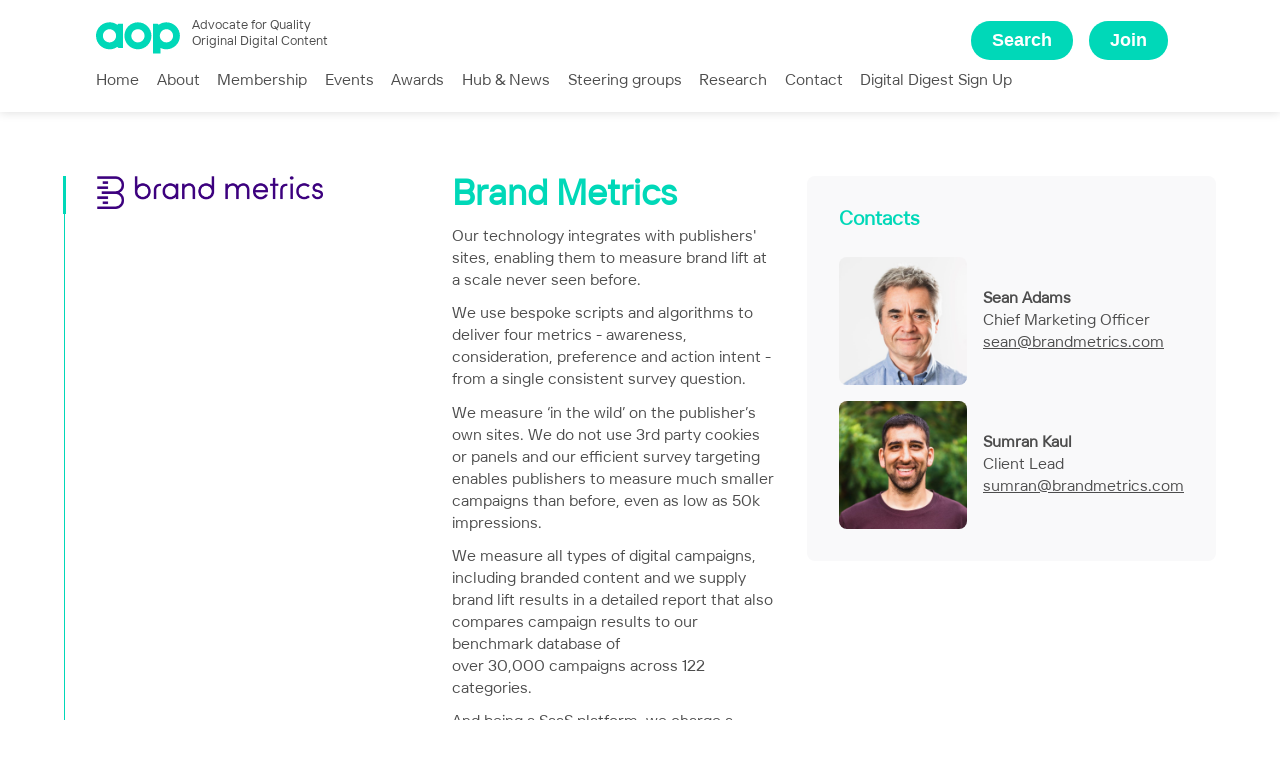

--- FILE ---
content_type: text/html; charset=UTF-8
request_url: https://www.ukaop.org/members/associates/brand_metrics
body_size: 6835
content:
<!DOCTYPE html>
<html lang="en">
<head>
    <meta charset="UTF-8">
    <meta http-equiv="X-UA-Compatible" content="IE=edge">
    <meta name="viewport" content="width=device-width, initial-scale=1.0">
    <title>Association of Online Publishers</title>

    <link rel="apple-touch-icon-precomposed" sizes="57x57" href="/assets/favicons/apple-touch-icon-57x57.png" />
    <link rel="apple-touch-icon-precomposed" sizes="114x114" href="/assets/favicons/apple-touch-icon-114x114.png" />
    <link rel="apple-touch-icon-precomposed" sizes="72x72" href="/assets/favicons/apple-touch-icon-72x72.png" />
    <link rel="apple-touch-icon-precomposed" sizes="144x144" href="/assets/favicons/apple-touch-icon-144x144.png" />
    <link rel="apple-touch-icon-precomposed" sizes="60x60" href="/assets/favicons/apple-touch-icon-60x60.png" />
    <link rel="apple-touch-icon-precomposed" sizes="120x120" href="/assets/favicons/apple-touch-icon-120x120.png" />
    <link rel="apple-touch-icon-precomposed" sizes="76x76" href="/assets/favicons/apple-touch-icon-76x76.png" />
    <link rel="apple-touch-icon-precomposed" sizes="152x152" href="/assets/favicons/apple-touch-icon-152x152.png" />
    <link rel="icon" type="image/png" href="/assets/favicons/favicon-196x196.png" sizes="196x196" />
    <link rel="icon" type="image/png" href="/assets/favicons/favicon-96x96.png" sizes="96x96" />
    <link rel="icon" type="image/png" href="/assets/favicons/favicon-32x32.png" sizes="32x32" />
    <link rel="icon" type="image/png" href="/assets/favicons/favicon-16x16.png" sizes="16x16" />
    <link rel="icon" type="image/png" href="/assets/favicons/favicon-128.png" sizes="128x128" />
    <meta name="application-name" content="&nbsp;"/>
    <meta name="msapplication-TileColor" content="#FFFFFF" />
    <meta name="msapplication-TileImage" content="/assets/favicons/mstile-144x144.png" />
    <meta name="msapplication-square70x70logo" content="/assets/favicons/mstile-70x70.png" />
    <meta name="msapplication-square150x150logo" content="/assets/favicons/mstile-150x150.png" />
    <meta name="msapplication-wide310x150logo" content="/assets/favicons/mstile-310x150.png" />
    <meta name="msapplication-square310x310logo" content="/assets/favicons/mstile-310x310.png" />

    <link rel="stylesheet" href="/css/bundle.css?fjapj7979">

<title>AOP</title>
<script>dataLayer = [];
(function(w,d,s,l,i){w[l]=w[l]||[];w[l].push({'gtm.start':
new Date().getTime(),event:'gtm.js'});var f=d.getElementsByTagName(s)[0],
j=d.createElement(s),dl=l!='dataLayer'?'&l='+l:'';j.async=true;j.src=
'https://www.googletagmanager.com/gtm.js?id='+i+dl;f.parentNode.insertBefore(j,f);
})(window,document,'script','dataLayer','GTM-PW3GK9S');
</script>
<script>_linkedin_data_partner_id = "5078010";
</script><meta name="generator" content="SEOmatic">
<meta name="referrer" content="no-referrer-when-downgrade">
<meta name="robots" content="all">
<meta content="en_GB" property="og:locale">
<meta content="AOP" property="og:site_name">
<meta content="website" property="og:type">
<meta content="https://www.ukaop.org/members/associates/brand_metrics" property="og:url">
<meta name="twitter:card" content="summary">
<meta name="twitter:creator" content="@">
<link href="https://www.ukaop.org/members/associates/brand_metrics" rel="canonical">
<link href="https://www.ukaop.org/" rel="home">
<link type="text/plain" href="https://www.ukaop.org/humans.txt" rel="author">
<link href="https://www.ukaop.org/digital-publishing-awards/members/associates/brand_metrics" rel="alternate" hreflang="en-gb">
<link href="https://www.ukaop.org/publishing-tech-talk/members/associates/brand_metrics" rel="alternate" hreflang="en-gb">
<link href="https://www.ukaop.org/members/associates/brand_metrics" rel="alternate" hreflang="x-default">
<link href="https://www.ukaop.org/members/associates/brand_metrics" rel="alternate" hreflang="en-gb"></head>

<body class="theme-membership"><noscript><iframe src="https://www.googletagmanager.com/ns.html?id=GTM-PW3GK9S"
height="0" width="0" style="display:none;visibility:hidden"></iframe></noscript>

    
    <header class="header">

    <div class="headerToggle" id="headerToggle">
        <span class="top"></span>
        <span class="middle"></span>
        <span class="bottom"></span>
    </div>

    <div class="headerContainer">

        <div class="headerBrand">
            <a href="https://www.ukaop.org/"><a class="aopLogoLockupContainer" href="https://www.ukaop.org/">
    <svg class='aopLogoLockup | fill-primary' width="100%" height="100%" viewBox="0 0 463 173" version="1.1" xmlns="http://www.w3.org/2000/svg" xmlns:xlink="http://www.w3.org/1999/xlink" xml:space="preserve" style="fill-rule:evenodd;clip-rule:evenodd;stroke-linejoin:round;stroke-miterlimit:2;">
        <g transform="matrix(1,0,0,1,-67,-73)">
            <path id="aop" d="M380.744,80.445C380.744,80.445 405.73,80.445 405.73,80.445L412.222,86.526L415.9,84.227C427.297,77.105 440.76,73 455.174,73C496.254,73 529.605,106.351 529.605,147.431C529.605,188.51 496.254,221.861 455.174,221.861C443.358,221.861 432.181,219.101 422.253,214.192L422.253,245.064L380.744,245.064L380.744,80.445ZM372.53,147.431C372.53,188.51 339.179,221.861 298.1,221.861C257.02,221.861 223.669,188.51 223.669,147.431C223.669,106.351 257.02,73 298.1,73C339.179,73 372.53,106.351 372.53,147.431ZM141.431,73C141.431,73 145.251,73.097 145.251,73.097L146.218,73.17L146.789,73.19L147.535,73.27L149.022,73.383L151.327,73.676L152.045,73.753L152.32,73.802C153.858,74.027 155.38,74.3 156.883,74.62L157.186,74.675L157.88,74.85L159.989,75.336L161.533,75.774L162.199,75.943L162.65,76.091C165.654,76.983 168.579,78.059 171.408,79.314L171.787,79.468L172.21,79.676L173.631,80.317L176.346,81.706C177.842,82.502 179.307,83.347 180.736,84.247L184.383,86.526L190.875,80.445C190.875,80.445 215.861,80.445 215.861,80.445L215.861,214.416C215.861,214.416 190.875,214.416 190.875,214.416L184.383,208.336L180.736,210.614C179.305,211.509 177.841,212.357 176.346,213.155L173.631,214.544L172.21,215.185L171.787,215.393L171.408,215.547C168.579,216.802 165.656,217.884 162.65,218.77L162.199,218.918L161.533,219.087L159.989,219.525L157.88,220.011L157.186,220.187L156.883,220.241C155.378,220.562 153.857,220.838 152.32,221.059L152.045,221.108L151.327,221.185L149.022,221.478L147.535,221.591L146.789,221.671L146.218,221.691L145.251,221.764L141.431,221.861C100.351,221.861 67,188.51 67,147.431C67,143.577 67.293,139.792 67.858,136.102C70.409,119.434 78.496,104.58 90.195,93.491L91.396,92.345L92.267,91.591C105.37,80.017 122.587,73 141.431,73ZM177.869,147.431C177.869,127.32 161.542,110.992 141.431,110.992C121.32,110.992 104.992,127.32 104.992,147.431C104.992,167.542 121.32,183.869 141.431,183.869C161.542,183.869 177.869,167.542 177.869,147.431ZM334.538,147.431C334.538,127.32 318.211,110.992 298.1,110.992C277.989,110.992 261.661,127.32 261.661,147.431C261.661,167.542 277.989,183.869 298.1,183.869C318.211,183.869 334.538,167.542 334.538,147.431ZM491.613,147.431C491.613,127.32 475.285,110.992 455.174,110.992C435.063,110.992 418.736,127.32 418.736,147.431C418.736,167.542 435.063,183.869 455.174,183.869C475.285,183.869 491.613,167.542 491.613,147.431Z"/>
        </g>
    </svg>
    <p class="aopLogoLockupMission">Advocate for Quality<br>Original Digital Content</p>
</a>

</a>
        </div>

        <div class="headerActions">
            
            <div class="headerFlyout">
                <button class="headerFlyoutTrigger button p-sm fs-6 fw-800 mr-xs" >Search</button>
                <div class="headerFlyoutContainer">
                    <div class="headerFlyoutContent | mt-xs bg-white rad-sm">
                        <p class="sans-800">Search site</p>
                        <form class="search" action="https://www.ukaop.org/search">
                            <input class="searchInput" type="search" name="q" aria-label="Search" placeholder="Keyword/s">
                            <input class="searchInputButton" type="submit" value="Search"/>
                        </form>
                    </div>
                </div>
            </div>

            
                                                <div class="headerFlyout">
                        <button class="headerFlyoutTrigger button p-sm fs-6 fw-800 mr-xs" >Join</button>
                        <div class="headerFlyoutContainer">
                            <div class="headerFlyoutContent | mt-xs bg-white rad-sm">
                                <a href="#" class="headerFlyoutClose">&#10005;</a>
                                <p class="h fs-5 fw-800 pb-xs">Become an AOP member</p>
                                <p><a class="button" href="/how-to-join">More details</a></p>
                            </div>
                        </div>
                    </div>
                                        
            
            
            
        </div>

        <div class="headerMenuOverlay" id="headerMenuOverlay">
            <nav class="headerMenu">
                <ul  class="headerNavItems"><li  class="headerNavItem"><a  class="headerNavLink" href="https://www.ukaop.org/">Home</a></li><li  class="headerNavItem has-children"><a  class="headerNavLink" href="">About</a><ul  class="headerNavItems"><li  class="headerNavItem"><a  class="headerNavLink" href="https://www.ukaop.org/about">About</a></li><li  class="headerNavItem"><a  class="headerNavLink" href="https://www.ukaop.org/meet-the-team">Meet the team</a></li></ul></li><li  class="headerNavItem membership has-children"><a  class="headerNavLink headerNavActive" href="">Membership</a><ul  class="headerNavItems"><li  class="headerNavItem"><a  class="headerNavLink" href="https://www.ukaop.org/how-to-join">How to join</a></li><li  class="headerNavItem"><a  class="headerNavLink" href="https://www.ukaop.org/publisher-membership">Publisher membership</a></li><li  class="headerNavItem"><a  class="headerNavLink" href="/members/publishers">Publisher members</a></li><li  class="headerNavItem"><a  class="headerNavLink" href="https://www.ukaop.org/associate-membership">Associate membership</a></li><li  class="headerNavItem"><a  class="headerNavLink headerNavActive" href="/members/associates">Digital Directory</a></li><li  class="headerNavItem"><a  class="headerNavLink" href="https://www.ukaop.org/tech-advisory-board">Tech Advisory Board</a></li></ul></li><li  class="headerNavItem events has-children"><a  class="headerNavLink" href="">Events</a><ul  class="headerNavItems"><li  class="headerNavItem"><a  class="headerNavLink" href="https://www.ukaop.org/crunch">CRUNCH</a></li><li  class="headerNavItem"><a  class="headerNavLink" href="https://www.ukaop.org/publishing-tech-talk/">Publishing Tech Talk</a></li><li  class="headerNavItem"><a  class="headerNavLink" href="https://www.ukaop.org/partnered-events">Partnered Events</a></li><li  class="headerNavItem"><a  class="headerNavLink" href="https://www.ukaop.org/events">Events Calendar</a></li></ul></li><li  class="headerNavItem"><a  class="headerNavLink" href="https://www.ukaop.org/digital-publishing-awards/">Awards</a></li><li  class="headerNavItem knowledge has-children"><a  class="headerNavLink" href="">Hub &amp; News</a><ul  class="headerNavItems"><li  class="headerNavItem"><a  class="headerNavLink" href="/hub/aop-news">AOP News</a></li><li  class="headerNavItem"><a  class="headerNavLink" href="/hub/voice-of-the-premium-publisher">Voice of the Premium Publisher</a></li><li  class="headerNavItem"><a  class="headerNavLink" href="/hub/industry-news">Industry News</a></li><li  class="headerNavItem"><a  class="headerNavLink" href="/hub/member-news">Member News</a></li><li  class="headerNavItem"><a  class="headerNavLink" href="/hub/cross-industry-relationships">Cross-Industry Relationships</a></li><li  class="headerNavItem"><a  class="headerNavLink" href="/hub/initiatives">Initiatives</a></li><li  class="headerNavItem"><a  class="headerNavLink" href="https://www.ukaop.org/esg">ESG Hub</a></li><li  class="headerNavItem"><a  class="headerNavLink" href="/hub/ask-the-associates">Ask the Associates</a></li><li  class="headerNavItem"><a  class="headerNavLink" href="https://www.ukaop.org/hub/ask-the-publishers">Ask the Publishers</a></li></ul></li><li  class="headerNavItem groups has-children"><a  class="headerNavLink" href="">Steering groups</a><ul  class="headerNavItems"><li  class="headerNavItem"><a  class="headerNavLink" href="https://www.ukaop.org/steering-groups">Steering groups overview</a></li><li  class="headerNavItem"><a  class="headerNavLink" href="https://www.ukaop.org/steering-groups/ad-ops">Ad Ops</a></li><li  class="headerNavItem"><a  class="headerNavLink" href="https://www.ukaop.org/steering-groups/aud-dev">Audience Development</a></li><li  class="headerNavItem"><a  class="headerNavLink" href="https://www.ukaop.org/steering-groups/b-2-b">B2B</a></li><li  class="headerNavItem"><a  class="headerNavLink" href="https://www.ukaop.org/steering-groups/commercial">Commercial</a></li><li  class="headerNavItem"><a  class="headerNavLink" href="https://www.ukaop.org/steering-groups/hr">HR</a></li><li  class="headerNavItem"><a  class="headerNavLink" href="https://www.ukaop.org/steering-groups/journalism-advisory-board-jab">Journalism Advisory Board (JAB)</a></li><li  class="headerNavItem"><a  class="headerNavLink" href="https://www.ukaop.org/steering-groups/prod-dev">Product Development</a></li><li  class="headerNavItem"><a  class="headerNavLink" href="https://www.ukaop.org/steering-groups/research-sg">Research</a></li></ul></li><li  class="headerNavItem knowledge has-children"><a  class="headerNavLink" href="">Research</a><ul  class="headerNavItems"><li  class="headerNavItem"><a  class="headerNavLink" href="/research">AOP Research</a></li><li  class="headerNavItem"><a  class="headerNavLink" href="https://www.ukaop.org/digital-landscape-report">Digital Landscape Report</a></li></ul></li><li  class="headerNavItem"><a  class="headerNavLink" href="https://www.ukaop.org/contact">Contact</a></li><li  class="headerNavItem"><a  class="headerNavLink" href="https://www.ukaop.org/#digital-digest">Digital Digest Sign Up</a></li></ul>
            </nav>
        </div>

    </div>

</header>


    <div class="headerShim"></div>


    
    
    
    <section class="block | bg-default">
        <div class="container aopKeyline">

            <div class="columns-3 gap-sm">

                
                <div class="aopKeylineTitle | as-start">
                                        
                                                
                        <img
                            src="https://www.ukaop.org/assets/members/{{username}}/Brand_Metrics/_1600x9050_fit_center-center_none/BrandMetrics_logo2_purple.png"
                            srcset="https://www.ukaop.org/assets/members/{{username}}/Brand_Metrics/_1600x9050_fit_center-center_none/BrandMetrics_logo2_purple.png 1x, https://www.ukaop.org/assets/members/{{username}}/Brand_Metrics/_1600x9050_fit_center-center_none/BrandMetrics_logo2_purple.png 2x"
                            alt="Brand Metrics logo2 purple"
                            class='maxw-70pc maxh-14'
                        />

                                    </div>

                
                <article class="mb-sm">
                    <p class="h fs-2 c-primary">Brand Metrics</p>

                    <p>Our technology integrates with publishers' sites, enabling them to measure brand lift at a scale never seen before. </p>
<p>We use bespoke scripts and algorithms to deliver four metrics - awareness, consideration, preference and action intent - from a single consistent survey question. </p>
<p>We measure ‘in the wild’ on the publisher’s own sites. We do not use 3rd party cookies or panels and our efficient survey targeting enables publishers to measure much smaller campaigns than before, even as low as 50k impressions. </p>
<p>We measure all types of digital campaigns, including branded content and we supply brand lift results in a detailed report that also compares campaign results to our benchmark database of over&nbsp;30,000&nbsp;campaigns across 122 categories.</p>
<p>And being a SaaS platform, we charge a single monthly fee to measure an unlimited number of campaigns, truly democratising brand lift measurement.</p>
<p></p>
<p>Working with Brand Metrics over the last two years has enabled us to measure the advertising effect on far more campaigns than in the past." <strong>Louise Crosby, Director, Strategic Development, News UK.<br></strong><br>"Brand Metrics' data-driven strategies have enabled us to identify and seize new revenue opportunities. Brand Metrics has truly become an invaluable partner in our business." <strong>Russell Foxley, Head of Data, The Guardian</strong>.<br><br>"With the use of Brand Metrics' technology, we are now fantastically placed to use insights from thousands of brand lift reports to inform marketing strategies and educate advertisers beyond the click." <strong>Jade Power, Director of Digital Monetisation, National World.<br></strong><br>"Partnering with Brand Metrics has helped us to offer brand lift data to all our brand spend advertisers to help prove the effectiveness of their advertising on our sites." <strong>Victoria Trevliion, Head of Advertising Technology, Gumtree UK.<br></strong><br>"We're incredibly excited about the new developments at Brand Metrics and how these advancements will present new commercial opportunities for Bloomberg Media across the region." <strong>Phil Robinson, Head of Data Science & Insights, Bloomberg.</strong></p>


                                                                                        <a href="https://www.ukaop.org/members/associates/measurement-analytics">Measurement &amp; analytics</a>

                                            

                                        <div class="columns-1 gap-xs mt-sm">

                        
                        
                        
                            <div class="contactsIconGrid">
                                <svg class="i-5 fill-primary" width="100%" height="100%" viewBox="0 0 33 29" version="1.1" xmlns="http://www.w3.org/2000/svg" xmlns:xlink="http://www.w3.org/1999/xlink" xml:space="preserve" xmlns:serif="http://www.serif.com/" style="fill-rule:evenodd;clip-rule:evenodd;stroke-linejoin:round;stroke-miterlimit:2;">
                                    <g transform="matrix(1,0,0,1,-227,-585)">
                                        <g id="website" transform="matrix(1,0,0,1,-6.88479,0.656376)">
                                            <path d="M249.654,599.539C249.368,598.984 249.435,598.312 249.826,597.825C250.217,597.337 250.858,597.125 251.462,597.283C255.215,598.263 261.22,599.832 265.157,600.86C265.788,601.025 266.253,601.56 266.329,602.207C266.406,602.855 266.077,603.483 265.502,603.79C263.18,605.028 260.583,606.413 260.583,606.413C260.583,606.413 259.78,609.285 259.066,611.84C258.891,612.467 258.349,612.923 257.701,612.989C257.052,613.055 256.43,612.717 256.132,612.138C254.272,608.52 251.429,602.993 249.654,599.539ZM253.194,611.944C251.648,612.525 249.974,612.844 248.226,612.844C240.431,612.844 234.102,606.516 234.102,598.721C234.102,590.926 240.431,584.598 248.226,584.598C255.61,584.598 261.679,590.278 262.297,597.504L252.1,594.84C250.532,594.431 248.87,594.981 247.856,596.246C246.843,597.51 246.667,599.253 247.409,600.694L253.194,611.944Z"/>
                                        </g>
                                    </g>
                                </svg>
                                <p><a href="https://www.brandmetrics.com/" target="_blank">https://www.brandmetrics.com/</a></p>
                            </div>

                        
                    </div>
                </article>

                
                                    <div class="bg-wash rad-md p-sm as-start">

                        <p class="h fs-5 c-primary pb-xs">Contacts</p>

                        
                                                    <div class="contact">

    <div class="avatar-sm">
                                            
            <img
                src="https://www.ukaop.org/assets/members/{{username}}/Brand_Metrics/_600x600_crop_top-center_none/Sean-headshot.jpg" 
                srcset="https://www.ukaop.org/assets/members/{{username}}/Brand_Metrics/_600x600_crop_top-center_none/Sean-headshot.jpg 1x, https://www.ukaop.org/assets/members/{{username}}/Brand_Metrics/_600x600_crop_top-center_none/Sean-headshot.jpg 2x" 
                alt="Sean headshot" 
            />
        
            </div>

    <p>
        <span class="fw-600"> Sean Adams </span><br/>
        Chief Marketing Officer <br/>
        <a href="mailto:sean@brandmetrics.com">sean@brandmetrics.com</a>
    </p>

</div>                                                    <div class="contact">

    <div class="avatar-sm">
                                            
            <img
                src="https://www.ukaop.org/assets/members/{{username}}/Brand_Metrics/_600x600_crop_top-center_none/Sumran-headshot.jpg" 
                srcset="https://www.ukaop.org/assets/members/{{username}}/Brand_Metrics/_600x600_crop_top-center_none/Sumran-headshot.jpg 1x, https://www.ukaop.org/assets/members/{{username}}/Brand_Metrics/_600x600_crop_top-center_none/Sumran-headshot.jpg 2x" 
                alt="Sumran headshot" 
            />
        
            </div>

    <p>
        <span class="fw-600"> Sumran Kaul </span><br/>
        Client Lead <br/>
        <a href="mailto:sumran@brandmetrics.com">sumran@brandmetrics.com</a>
    </p>

</div>                        
                    </div>
                
            </div>

        </div>
    </section>


    
    
            <section class="block | bg-default">
            <div class="container | aopKeyline">
                <p class="aopKeylineTitle | h c-primary fs-2">Resources</p>

                <div class="mt-sm columns-3 gap-sm">
                    
                                                        <div class="card | bg-white">

    <div class="cardHero">
                    
                        
            <img
                src="https://www.ukaop.org/assets/members/{{username}}/Brand_Metrics/_1600x900_crop_center-center_none/Brand-Metrics-PTT.png" 
                srcset="https://www.ukaop.org/assets/members/{{username}}/Brand_Metrics/_1600x900_crop_center-center_none/Brand-Metrics-PTT.png 1x, https://www.ukaop.org/assets/members/{{username}}/Brand_Metrics/_1600x900_crop_center-center_none/Brand-Metrics-PTT.png 2x" 
                alt="Brand Metrics PTT" 
            />


            </div>

    <div class="cardInfo | p-sm">

        <div>
            <p class="sans-700 fs-3 lh-2">Understanding the impact of outcomes data on product strategy and revenue generation</p>
            <p class="">Advertisers typically rely on two types of data to measure campaign impact - initial delivery data (impressions, viewability and increasingly attention data) and performance data (mostly focused on resulting sales numbers).

At Brand Metrics, we and our clients feel this approach to data collection can be a somewhat blunt instrument, missing a wealth of deeply informative insight that is found in between these two stages of the ad life-cycle. This is where the concept of outcomes data comes in.</p>
        </div>
        
        <div class="cardActions | mt-sm fs-sm">
            <p class="fw-600">
                Published: 08 Oct 2024
                            </p>

                                                    <a href="https://www.ukaop.org/members/resources/understanding-the-impact-of-outcomes-data-on-product-strategy-and-revenue-generation" class="buttonOutline | sans-700 fs-xs caps ls-1">More</a>

                                    </div>

    </div>

</div>
                        
                    
                                                        <div class="card | bg-white">

    <div class="cardHero">
                    
                        
            <img
                src="https://www.ukaop.org/assets/members/{{username}}/Brand_Metrics/_1600x900_crop_center-center_none/Brand-Metrix-Algorithm.png" 
                srcset="https://www.ukaop.org/assets/members/{{username}}/Brand_Metrics/_1600x900_crop_center-center_none/Brand-Metrix-Algorithm.png 1x, https://www.ukaop.org/assets/members/{{username}}/Brand_Metrics/_1600x900_crop_center-center_none/Brand-Metrix-Algorithm.png 2x" 
                alt="Brand Metrix Algorithm" 
            />


            </div>

    <div class="cardInfo | p-sm">

        <div>
            <p class="sans-700 fs-3 lh-2">Simply the best - how algorithms finally triumphed against ad measurement inertia</p>
            <p class="">For obvious reasons, most of us prefer facts we can understand and trust to be valid. The challenge, in our technological times, is that the facts with the greatest validity are often hard to understand, and the most understandable facts are often wrong.</p>
        </div>
        
        <div class="cardActions | mt-sm fs-sm">
            <p class="fw-600">
                Published: 01 Mar 2022
                                                        <br/>Author:
                                            Anders Lithner, CEO, Brand Metrics
                                                </p>

                                                    <a href="https://www.ukaop.org/members/resources/simply-the-best-how-algorithms-finally-triumphed-against-ad-measurement-inertia" class="buttonOutline | sans-700 fs-xs caps ls-1">More</a>

                                    </div>

    </div>

</div>
                        
                                    </div>

            </div>
        </section>
    


    <footer class="block | bg-light">
    <div class="container ta-center">

        <p>
                        <a href="https://www.ukaop.org/cookie-and-privacy-policy">Cookie &amp; Privacy Policy</a> |
            <a href="https://www.ukaop.org/terms-and-conditions">Terms  &amp; Conditions</a>
                    </p>

        <p class="fw-800">&#169; 2026 AOP</p>

        <div class="flex jc-center wrap mt-sm gap-xxs">

                <a
                    href="https://www.linkedin.com/company/aop-association-of-online-publishers-"
                    class="socialButton bg-primary"
                    target="_blank">
                    <svg class="i fill-white">
                        <use xlink:href="/assets/ui/aop-sprite.svg#icon-social-linkedin"></use>
                    </svg>
                </a>
                <a
                    href="https://www.youtube.com/channel/UCysrwKD-AomNLxxmDlTTFEg"
                    class="socialButton bg-primary"
                    target="_blank">
                    <svg class="i fill-white">
                        <use xlink:href="/assets/ui/aop-sprite.svg#icon-social-youtube"></use>
                    </svg>
                </a>

        </div>

    </div>
</footer>
    <script src="/js/bundle-min.js"></script>
<script type="application/ld+json">{"@context":"http://schema.org","@graph":[{"@type":"WebSite","author":{"@id":"#identity"},"copyrightHolder":{"@id":"#identity"},"creator":{"@id":"#creator"},"mainEntityOfPage":"https://www.ukaop.org/members/associates/brand_metrics","url":"https://www.ukaop.org/members/associates/brand_metrics"},{"@id":"#identity","@type":"Organization"},{"@id":"#creator","@type":"Organization"},{"@type":"BreadcrumbList","description":"Breadcrumbs list","itemListElement":[{"@type":"ListItem","item":"https://www.ukaop.org/","name":"Home","position":1}],"name":"Breadcrumbs"}]}</script>
<script type="text/javascript">
(function(){var s = document.getElementsByTagName("script")[0];
    var b = document.createElement("script");
    b.type = "text/javascript";b.async = true;
    b.src = "https://snap.licdn.com/li.lms-analytics/insight.min.js";
    s.parentNode.insertBefore(b, s);})();
</script>
<noscript>
<img height="1" width="1" style="display:none;" alt="" src="https://dc.ads.linkedin.com/collect/?pid=5078010&fmt=gif" />
</noscript>
<script src="https://cookiethough.dev/lib/1.2.0"></script>
<script src="https://www.ukaop.org/cpresources/486e6b55/js/CookieThough.js?v=1745931862"></script></body>
</html>

--- FILE ---
content_type: image/svg+xml
request_url: https://www.ukaop.org/assets/ui/aop-sprite.svg
body_size: 4003
content:
<?xml version="1.0" encoding="UTF-8" standalone="no"?><!DOCTYPE svg PUBLIC "-//W3C//DTD SVG 1.1//EN" "http://www.w3.org/Graphics/SVG/1.1/DTD/svg11.dtd"><svg xmlns="http://www.w3.org/2000/svg" xmlns:xlink="http://www.w3.org/1999/xlink"><symbol fill-rule="evenodd" stroke-linejoin="round" stroke-miterlimit="2" clip-rule="evenodd" viewBox="0 -144.98 463 462.95" id="icon-aop"><path d="M313.744 7.445h24.986l6.492 6.081 3.678-2.299C360.297 4.105 373.76 0 388.174 0c41.08 0 74.431 33.351 74.431 74.431 0 41.079-33.351 74.43-74.431 74.43-11.816 0-22.993-2.76-32.921-7.669v30.872h-41.509V7.445zm-8.214 66.986c0 41.079-33.351 74.43-74.43 74.43-41.08 0-74.431-33.351-74.431-74.43C156.669 33.351 190.02 0 231.1 0c41.079 0 74.43 33.351 74.43 74.431zM74.431 0l3.82.097.967.073.571.02.746.08 1.487.113 2.305.293.718.077.275.049c1.538.225 3.06.498 4.563.818l.303.055.694.175 2.109.486 1.544.438.666.169.451.148a72.45 72.45 0 018.758 3.223l.379.154.423.208 1.421.641 2.715 1.389a69.425 69.425 0 014.39 2.541l3.647 2.279 6.492-6.081h24.986v133.971h-24.986l-6.492-6.08-3.647 2.278a73.947 73.947 0 01-4.39 2.541l-2.715 1.389-1.421.641-.423.208-.379.154a71.328 71.328 0 01-8.758 3.223l-.451.148-.666.169-1.544.438-2.109.486-.694.176-.303.054a68.846 68.846 0 01-4.563.818l-.275.049-.718.077-2.305.293-1.487.113-.746.08-.571.02-.967.073-3.82.097C33.351 148.861 0 115.51 0 74.431c0-3.854.293-7.639.858-11.329C3.409 46.434 11.496 31.58 23.195 20.491l1.201-1.146.871-.754C38.37 7.017 55.587 0 74.431 0zm36.438 74.431c0-20.111-16.327-36.439-36.438-36.439S37.992 54.32 37.992 74.431s16.328 36.438 36.439 36.438 36.438-16.327 36.438-36.438zm156.669 0c0-20.111-16.327-36.439-36.438-36.439s-36.439 16.328-36.439 36.439 16.328 36.438 36.439 36.438 36.438-16.327 36.438-36.438zm157.075 0c0-20.111-16.328-36.439-36.439-36.439s-36.438 16.328-36.438 36.439 16.327 36.438 36.438 36.438 36.439-16.327 36.439-36.438z"/></symbol><symbol fill-rule="evenodd" stroke-linejoin="round" stroke-miterlimit="2" clip-rule="evenodd" viewBox="-5 0 40 40" id="icon-bod"><path d="M29.161 18.643c.343.344.515.745.515 1.202 0 1.144-.571 1.717-1.716 1.717-.458 0-.859-.172-1.202-.515l-5.836-5.837h-.172l-.171-.171h-.172c-.343 0-.515.171-.515.515v21.628c0 1.373-.687 2.06-2.06 2.06s-2.06-.687-2.06-2.06V26.368c0-.457-.171-.687-.515-.687-.343 0-.515.23-.515.687v10.814c0 1.373-.686 2.06-2.06 2.06-1.373 0-2.06-.687-2.06-2.06V15.554c0-.344-.17-.515-.514-.515-.228 0-.4.057-.515.171l-5.836 5.837c-.344.343-.743.515-1.202.515-1.144 0-1.716-.573-1.716-1.717 0-.457.171-.858.514-1.202l7.896-7.896v-.171c.344-.343.802-.515 1.374-.515h9.269c.573 0 1.03.172 1.373.515v.171l7.896 7.896zM10.794 4.911c0-2.86 1.374-4.291 4.12-4.291s4.12 1.43 4.12 4.291c0 2.747-1.374 4.12-4.12 4.12s-4.12-1.373-4.12-4.12z"/></symbol><symbol fill-rule="evenodd" stroke-linejoin="round" stroke-miterlimit="1.5" clip-rule="evenodd" viewBox="0 0 33 33" id="icon-close"><path fill="none" stroke-width="4" d="M30.284 2L2 30.285M2 2l28.285 28.284"/></symbol><symbol fill-rule="evenodd" stroke-linejoin="round" stroke-miterlimit="2" clip-rule="evenodd" viewBox="-1.5 0 35 35" id="icon-download"><path fill-rule="nonzero" d="M27.401 12.488h-7.848V.738H11.75v11.75H3.901l11.75 13.724 11.75-13.724zm0 13.724v3.901h-23.5v-3.901H0v7.848h31.303v-7.848h-3.902z"/></symbol><symbol fill-rule="evenodd" stroke-linejoin="round" stroke-miterlimit="2" clip-rule="evenodd" viewBox="0 0 29 29" id="icon-email"><path d="M14.536.598c7.794 0 14.123 6.328 14.123 14.123 0 7.795-6.329 14.123-14.123 14.123-7.795 0-14.124-6.328-14.124-14.123C.412 6.926 6.741.598 14.536.598zm-.4 22.878c-2.631 0-4.74-.809-6.328-2.426s-2.382-3.784-2.382-6.502c0-2.631.852-4.779 2.556-6.443 1.705-1.664 3.941-2.496 6.71-2.496 2.813 0 5.06.827 6.742 2.48 1.683 1.653 2.524 3.694 2.524 6.121 0 1.715-.356 3.018-1.068 3.908-.713.89-1.657 1.335-2.835 1.335-.596 0-1.106-.13-1.531-.392-.425-.262-.703-.516-.834-.763l-.207-.403h-.109c-.269.443-.674.813-1.216 1.111-.541.298-1.179.447-1.913.447-1.264 0-2.269-.447-3.014-1.34-.745-.894-1.117-2.046-1.117-3.456 0-1.403.365-2.535 1.095-3.396.73-.861 1.706-1.292 2.927-1.292.77 0 1.385.118 1.842.355.458.236.774.488.949.757h.109l.229-1.003h1.668v6.029c0 .894.374 1.341 1.122 1.341.596 0 1.043-.231 1.341-.693.298-.461.447-1.273.447-2.436 0-1.846-.632-3.423-1.897-4.731-1.264-1.308-3.016-1.962-5.254-1.962-2.158 0-3.888.643-5.189 1.929-1.301 1.286-1.951 2.951-1.951 4.993 0 2.115.596 3.795 1.788 5.042 1.191 1.246 2.79 1.869 4.796 1.869h2.786a1.007 1.007 0 011.008 1.008v.001a1.01 1.01 0 01-1.008 1.008h-2.786zm-1.275-6.683c.421.509.995.764 1.722.764s1.299-.257 1.717-.769c.418-.512.627-1.223.627-2.131 0-.894-.209-1.583-.627-2.066-.418-.483-.99-.725-1.717-.725-.727 0-1.299.242-1.717.725-.418.483-.627 1.172-.627 2.066 0 .908.207 1.62.622 2.136z"/></symbol><symbol fill-rule="evenodd" stroke-linejoin="round" stroke-miterlimit="2" clip-rule="evenodd" viewBox="-2.5 0 31 31" id="icon-location"><path fill-rule="nonzero" d="M13.007.873c3.467 0 6.419 1.206 8.856 3.618 2.437 2.412 3.656 5.326 3.656 8.743 0 3.417-1.219 6.331-3.656 8.743l-7.701 7.571a1.7 1.7 0 01-2.384-.002l-7.666-7.569C1.65 19.565.419 16.651.419 13.234c0-3.417 1.231-6.331 3.693-8.743C6.575 2.079 9.539.873 13.007.873zm-.038 16.469c1.105 0 2.035-.377 2.789-1.131.779-.779 1.168-1.702 1.168-2.77 0-1.067-.389-1.991-1.168-2.77-.779-.779-1.709-1.168-2.789-1.168-1.055 0-1.972.389-2.751 1.168-.779.779-1.169 1.703-1.169 2.77 0 1.068.39 1.991 1.169 2.77.753.754 1.671 1.131 2.751 1.131z"/></symbol><symbol fill-rule="evenodd" stroke-miterlimit="1.5" clip-rule="evenodd" viewBox="-8.5 0 42 42" id="icon-next"><path fill="none" stroke-width="3.9955340999999995" d="M4 3.858l17.072 17.07L4 38"/></symbol><symbol fill-rule="evenodd" stroke-miterlimit="1.5" clip-rule="evenodd" viewBox="-8 0 42 42" id="icon-prev"><path fill="none" stroke-width="3.9955340999999995" d="M21.46 3.858L4.389 20.928 21.459 38"/></symbol><symbol fill-rule="evenodd" stroke-linejoin="round" stroke-miterlimit="2" clip-rule="evenodd" viewBox="0 0 30 30" id="icon-search"><path fill-rule="nonzero" d="M12.946 25.55c1.444 0 2.814-.234 4.111-.698a12.925 12.925 0 003.561-1.946l6.865 6.901 2.203-2.239-6.865-6.865a12.925 12.925 0 001.946-3.56c.464-1.298.697-2.668.697-4.112 0-1.738-.33-3.365-.992-4.882a12.974 12.974 0 00-2.679-3.983 12.472 12.472 0 00-4.001-2.699 12.007 12.007 0 00-4.846-.991c-1.738 0-3.365.33-4.882.991A12.805 12.805 0 004.08 4.166a12.805 12.805 0 00-2.699 3.983C.722 9.666.391 11.293.391 13.03c0 1.713.33 3.328.991 4.846a12.472 12.472 0 002.699 4.001 12.974 12.974 0 003.983 2.68c1.517.66 3.144.991 4.882.991zm0-21.917c1.297 0 2.509.245 3.634.734a9.373 9.373 0 012.992 2.001 9.868 9.868 0 012.037 2.991c.49 1.151.734 2.375.734 3.672a9.013 9.013 0 01-.734 3.634 9.882 9.882 0 01-2.037 2.992 9.882 9.882 0 01-2.992 2.037 9.013 9.013 0 01-3.634.734 9.282 9.282 0 01-3.672-.734 9.868 9.868 0 01-2.99-2.037 9.373 9.373 0 01-2.002-2.992 9.013 9.013 0 01-.734-3.634c0-1.297.245-2.52.734-3.672a9.361 9.361 0 012.001-2.99 9.361 9.361 0 012.991-2.002 9.282 9.282 0 013.672-.734z"/></symbol><symbol fill-rule="evenodd" stroke-linejoin="round" stroke-miterlimit="2" clip-rule="evenodd" viewBox="0 0 40 40" id="icon-social-facebook"><path fill-rule="nonzero" d="M23.084 37.362V21.298H28.5l.78-6.289h-6.196v-3.993c0-.918.191-1.66.573-2.226.383-.566 1.217-.849 2.502-.849h3.305v-5.6c-.796-.061-1.599-.114-2.41-.16a42.544 42.544 0 00-2.41-.069c-2.386 0-4.33.711-5.829 2.134-1.499 1.423-2.249 3.481-2.249 6.174v4.589h-5.37v6.289h5.37v16.064h6.518z"/></symbol><symbol fill-rule="evenodd" stroke-linejoin="round" stroke-miterlimit="2" clip-rule="evenodd" viewBox="0 0 40 40" id="icon-social-linkedin"><path fill-rule="nonzero" d="M11.437 7.242c0 1.163-.421 2.165-1.262 3.007-.842.841-1.844 1.262-3.007 1.262-1.193 0-2.21-.421-3.052-1.262-.841-.842-1.262-1.844-1.262-3.007 0-1.193.421-2.21 1.262-3.052.842-.841 1.859-1.262 3.052-1.262 1.163 0 2.165.421 3.007 1.262.841.842 1.262 1.859 1.262 3.052zm4.039 7.528v23.775h7.39v-11.75c0-1.56.26-2.968.78-4.222.52-1.255 1.729-1.882 3.626-1.882 1.897 0 3.014.703 3.351 2.111.336 1.408.504 2.8.504 4.177v11.566h7.39V25.51c0-3.213-.543-5.906-1.629-8.078-1.087-2.173-3.496-3.259-7.229-3.259-1.806 0-3.297.406-4.475 1.216-1.178.811-2.012 1.691-2.502 2.64h-.138V14.77h-7.068zm-12.025 0h7.389v23.775H3.451V14.77z"/></symbol><symbol fill-rule="evenodd" stroke-linejoin="round" stroke-miterlimit="2" clip-rule="evenodd" viewBox="0 0 40 40" id="icon-social-twitter"><path fill-rule="nonzero" d="M35.617 11.889v1.055c0 2.601-.49 5.233-1.469 7.895a22.76 22.76 0 01-4.315 7.229c-1.897 2.157-4.238 3.909-7.022 5.255-2.785 1.377-5.998 2.066-9.639 2.066-2.234 0-4.375-.314-6.426-.941a22.46 22.46 0 01-5.691-2.639c.337.061.658.091.964.091h.964c1.836 0 3.587-.29 5.255-.872a15.268 15.268 0 004.521-2.478c-1.713-.031-3.243-.559-4.59-1.584-1.346-1.025-2.279-2.317-2.8-3.878.245.031.498.061.758.092.26.03.512.046.757.046a5.92 5.92 0 001.056-.092l1.01-.184c-1.806-.367-3.313-1.27-4.521-2.708-1.209-1.438-1.813-3.121-1.813-5.049v-.091c.55.275 1.124.505 1.721.688a7.455 7.455 0 001.859.321 7.812 7.812 0 01-2.571-2.799 7.666 7.666 0 01-.964-3.764c0-.734.1-1.438.299-2.111a8.569 8.569 0 01.803-1.882 23.453 23.453 0 003.259 3.259 21.452 21.452 0 003.855 2.524 23.026 23.026 0 004.407 1.698 22.01 22.01 0 004.727.78 9.42 9.42 0 01-.184-1.835c0-2.173.765-4.032 2.295-5.577 1.53-1.545 3.397-2.318 5.6-2.318 1.132 0 2.195.229 3.19.688a7.93 7.93 0 012.547 1.836 16.354 16.354 0 002.639-.757c.842-.321 1.63-.711 2.364-1.17a7.38 7.38 0 01-1.308 2.501 7.771 7.771 0 01-2.134 1.859 15.14 15.14 0 002.341-.459 17.02 17.02 0 002.203-.78 18.355 18.355 0 01-1.813 2.226 15.414 15.414 0 01-2.134 1.859z"/></symbol><symbol fill-rule="evenodd" stroke-linejoin="round" stroke-miterlimit="2" clip-rule="evenodd" viewBox="0 0 40 40" id="icon-social-youtube"><path fill-rule="nonzero" d="M38.779 10.327a4.805 4.805 0 00-1.239-2.18 4.57 4.57 0 00-2.203-1.262c-.765-.214-1.989-.382-3.672-.505a285.044 285.044 0 00-5.141-.229 127.083 127.083 0 00-4.544-.092l-1.973-.046-1.974.046c-1.316 0-2.83.023-4.544.069-1.713.046-3.427.114-5.141.206-1.683.123-2.906.291-3.671.505a4.715 4.715 0 00-2.181 1.262 4.715 4.715 0 00-1.262 2.181C.806 11.842.561 13.808.5 16.18a9751.85 9751.85 0 01-.092 3.557l.092 3.58c.061 2.386.29 4.329.688 5.829a4.565 4.565 0 001.262 2.203 5.198 5.198 0 002.181 1.285c.795.184 2.034.337 3.717.459 1.683.122 3.389.214 5.118.275 1.729.062 3.251.092 4.567.092h3.901c1.316 0 2.838-.023 4.567-.069 1.729-.045 3.435-.13 5.118-.252 1.683-.092 2.907-.245 3.672-.459a4.565 4.565 0 002.203-1.262 5.194 5.194 0 001.285-2.18c.398-1.53.635-3.489.712-5.875l.114-3.58-.092-3.581c-.061-2.386-.306-4.345-.734-5.875zm-22.72 15.285l.046-11.75 10.19 5.875-10.236 5.875z"/></symbol><symbol fill-rule="evenodd" stroke-linejoin="round" stroke-miterlimit="2" clip-rule="evenodd" viewBox="0 -2 33 33" id="icon-website"><path d="M15.77 15.195a1.581 1.581 0 011.807-2.256c3.753.98 9.758 2.55 13.695 3.577a1.583 1.583 0 01.345 2.93l-4.919 2.623-1.517 5.427a1.584 1.584 0 01-2.934.298L15.77 15.195zM19.31 27.6c-1.547.581-3.22.9-4.969.9C6.546 28.5.217 22.172.217 14.377.217 6.582 6.547.254 14.341.254c7.384 0 13.453 5.68 14.071 12.906l-10.197-2.664a4.11 4.11 0 00-4.69 5.854l5.784 11.25z"/></symbol></svg>